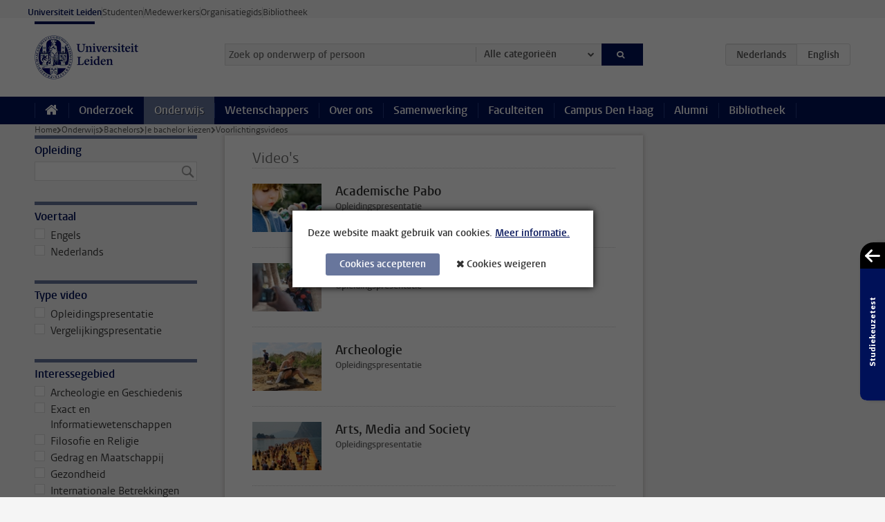

--- FILE ---
content_type: text/html;charset=UTF-8
request_url: https://www.universiteitleiden.nl/onderwijs/bachelors/studiekeuze/voorlichtingsvideos
body_size: 7765
content:



<!DOCTYPE html>
<html lang="nl"  data-version="1.217.00" >
<head>









<!-- standard page html head -->

<meta charset="utf-8">
<meta name="viewport" content="width=device-width, initial-scale=1">
<meta http-equiv="X-UA-Compatible" content="IE=edge">

<!-- standard page html head -->

    <title>Voorlichtingsvideos - Universiteit Leiden</title>

        <link rel="canonical" href="https://www.universiteitleiden.nl/onderwijs/bachelors/studiekeuze/voorlichtingsvideos"/>

    <meta name="contentsource" content="hippocms"/>

        <meta name="robots" content="noindex"/>

    <meta name="application-name" content="search"
            data-content-type="overview"
            data-content-type="overview"
            data-content-category="education"
            data-protected="false"
            data-language="nl"
            data-last-modified-date="2026-01-21"
            data-publication-date="2026-01-21"
            
            
            
            
            data-website="external-site"
            
            
            
            
            
            
             />


<!-- Favicon and CSS -->
<link rel='shortcut icon' href="/onderwijs/design-1.0/assets/icons/favicon.ico"/>
<link rel="stylesheet" href="/onderwijs/design-1.0/css/ul2recruitment/screen.css?v=1.217.00"/>






<script>
var cookiesAccepted = 'false';
var internalTraffic = 'false';
</script>

<script>
window.dataLayer = window.dataLayer || [];
dataLayer.push({
event: 'Custom dimensions',
customDimensionData: {
faculty: 'Leiden University',
language: 'nl',
cookiesAccepted: window.cookiesAccepted,
},
user: {
internalTraffic: window.internalTraffic,
}
});
</script>
<!-- Google Tag Manager -->
<script>(function (w, d, s, l, i) {
w[l] = w[l] || [];
w[l].push({
'gtm.start':
new Date().getTime(), event: 'gtm.js'
});
var f = d.getElementsByTagName(s)[0],
j = d.createElement(s), dl = l != 'dataLayer' ? '&l=' + l : '';
j.async = true;
j.src =
'https://www.googletagmanager.com/gtm.js?id=' + i + dl;
f.parentNode.insertBefore(j, f);
})(window, document, 'script', 'dataLayer', 'GTM-P7SF446');
</script>
<!-- End Google Tag Manager -->



    <!-- this line enables the loading of asynchronous components (together with the headContributions at the bottom) -->
    <!-- Header Scripts -->
</head>
<body class="recruitment overview">

  <!-- To enable JS-based styles: -->
  <script> document.body.className += ' js'; </script>
  <div class="skiplinks">
        <a href="#content" class="skiplink">Ga direct naar de inhoud</a>
    </div>




<div class="header-container">
<div class="top-nav-section">
<nav class="top-nav wrapper js_mobile-fit-menu-items" data-show-text="toon alle" data-hide-text="verberg" data-items-text="menu onderdelen">
<ul id="sites-menu">
<li>
<a class="active track-event"
href="/"
data-event-category="external-site"
data-event-label="Topmenu recruitment-site"
>Universiteit Leiden</a>
</li>
<li>
<a class=" track-event"
href="https://www.student.universiteitleiden.nl/"
data-event-category="student-site"
data-event-label="Topmenu recruitment-site"
>Studenten</a>
</li>
<li>
<a class=" track-event"
href="https://www.medewerkers.universiteitleiden.nl/"
data-event-category="staffmember-site"
data-event-label="Topmenu recruitment-site"
>Medewerkers</a>
</li>
<li>
<a class=" track-event"
href="https://www.organisatiegids.universiteitleiden.nl/"
data-event-category="org-site"
data-event-label="Topmenu recruitment-site"
>Organisatiegids</a>
</li>
<li>
<a class=" track-event"
href="https://www.bibliotheek.universiteitleiden.nl/"
data-event-category="library-site"
data-event-label="Topmenu recruitment-site"
>Bibliotheek</a>
</li>
</ul>
</nav>
</div>    <header id="header-main" class="wrapper clearfix">
        <h1 class="logo">
            <a href="/onderwijs">
                <img width="151" height="64" src="/onderwijs/design-1.0/assets/images/zegel.png" alt="Universiteit Leiden" />
            </a>
        </h1>

<form id="search" method="get" action="searchresults-main">
<input type="hidden" name="website" value="external-site"/>
<fieldset>
<legend>Zoek op onderwerp of persoon en selecteer categorie</legend>
<label for="search-field">Zoekterm</label>
<input id="search-field" type="search" name="q" data-suggest="https://www.universiteitleiden.nl/onderwijs/async/searchsuggestions"
data-wait="100" data-threshold="3"
value="" placeholder="Zoek op onderwerp of persoon"/>
<ul class="options">
<li>
<a href="/zoeken" data-hidden='' data-hint="Zoek op onderwerp of persoon">
Alle categorieën </a>
</li>
<li>
<a href="/zoeken" data-hidden='{"content-category":"staffmember"}' data-hint="Zoek op&nbsp;personen">
Personen
</a>
</li>
<li>
<a href="/zoeken" data-hidden='{"content-category":"education"}' data-hint="Zoek op&nbsp;onderwijs">
Onderwijs
</a>
</li>
<li>
<a href="/zoeken" data-hidden='{"content-category":"research"}' data-hint="Zoek op&nbsp;onderzoek">
Onderzoek
</a>
</li>
<li>
<a href="/zoeken" data-hidden='{"content-category":"news"}' data-hint="Zoek op&nbsp;nieuws">
Nieuws
</a>
</li>
<li>
<a href="/zoeken" data-hidden='{"content-category":"event"}' data-hint="Zoek op&nbsp;agenda">
Agenda
</a>
</li>
<li>
<a href="/zoeken" data-hidden='{"content-category":"dossier"}' data-hint="Zoek op&nbsp;dossiers">
Dossiers
</a>
</li>
<li>
<a href="/zoeken" data-hidden='{"content-category":"location"}' data-hint="Zoek op&nbsp;locaties">
Locaties
</a>
</li>
<li>
<a href="/zoeken" data-hidden='{"content-category":"course"}' data-hint="Zoek op&nbsp;cursussen">
Cursussen
</a>
</li>
<li>
<a href="/zoeken" data-hidden='{"content-category":"vacancy"}' data-hint="Zoek op&nbsp;vacatures">
Vacatures
</a>
</li>
<li>
<a href="/zoeken" data-hidden='{"content-category":"general"}' data-hint="Zoek op&nbsp;overig">
Overig
</a>
</li>
</ul>
<button class="submit" type="submit">
<span>Zoeken</span>
</button>
</fieldset>
</form><div class="language-btn-group">
<span class="btn active">
<abbr title="Nederlands">nl</abbr>
</span>
<a href="https://www.universiteitleiden.nl/en/education/bachelors/studychoice/information-videos" class="btn">
<abbr title="English">en</abbr>
</a>
</div>    </header>



<nav id="main-menu" class="main-nav js_nav--disclosure" data-nav-label="Menu" data-hamburger-destination="main-menu">
    <ul class="wrapper">
        <li>
            <a class="home" href="/"><span>Home</span></a>
        </li>


            <li>
                <a href="/onderzoek" >Onderzoek</a>
            </li>

            <li>
                <a href="/onderwijs"                     class="active"
>Onderwijs</a>
            </li>

            <li>
                <a href="/wetenschappers" >Wetenschappers</a>
            </li>

            <li>
                <a href="/over-ons" >Over ons</a>
            </li>

            <li>
                <a href="/samenwerking" >Samenwerking</a>
            </li>

            <li>
                <a href="/over-ons/bestuur/faculteiten" >Faculteiten</a>
            </li>

            <li>
                <a href="/den-haag" >Campus Den Haag</a>
            </li>

            <li>
                <a href="/alumni" >Alumni</a>
            </li>

            <li>
                <a href="https://www.bibliotheek.universiteitleiden.nl" >Bibliotheek</a>
            </li>
    </ul>
</nav>
</div>

  <div class="main-container">
      <div class="main wrapper clearfix ">





<nav class="breadcrumb" aria-label="Breadcrumb" id="js_breadcrumbs" data-show-text="toon alle" data-hide-text="verberg" data-items-text="broodkruimels">
    <ol id="breadcrumb-list">

        <li><a href="/">Home</a></li>

                    <li><a href="/onderwijs">Onderwijs</a></li>
                    <li><a href="/onderwijs/bachelors">Bachelors</a></li>
                    <li><a href="/onderwijs/bachelors/studiekeuze">Je bachelor kiezen</a></li>
                    <li>Voorlichtingsvideos</li>
    </ol>
</nav>





<!-- education (study programmes) overview filters -->
<nav class="facets">

    <form action="" method="get">
        <input type="hidden" name="pageNumber" value="1"/>
    <div class="box facet">
        <div class="box-header alt">
            <h2>Opleiding</h2>
        </div>
        <div class="box-content">

                <fieldset>
                    <select name="education" class="text-filter" data-auto-submit="true">
                        <option></option>
                            <option value="academische-opleiding-leerkracht-basisonderwijs-ism-pabo-leiden">Academische Pabo (BSc&amp;BEd)</option>
                            <option value="afrikaanse-talen-en-culturen-ba">African Studies (BA)</option>
                            <option value="arabische-taal-en-cultuur">Arabische taal en cultuur (BA)</option>
                            <option value="archaeology-ba">Archeologie (BA)</option>
                            <option value="arts-media-and-society">Arts, Media and Society (BA)</option>
                            <option value="beleid-bestuur-en-organisatie">Beleid, Bestuur en Organisatie (BSc)</option>
                            <option value="bestuurskunde-public-administration-science-bsc">Bestuurskunde (BSc)</option>
                            <option value="bio-farmaceutische-wetenschappen-bio-pharmaceutical-sciences-bsc">Bio-Farmaceutische Wetenschappen (BSc)</option>
                            <option value="biologie-biology-bsc">Biologie (BSc)</option>
                            <option value="biomedische-wetenschappen-biomedical-sciences-bsc_1">Biomedische wetenschappen (BSc)</option>
                            <option value="chinastudies-chinese-studies-ba">Chinastudies (BA)</option>
                            <option value="criminologie-criminology-bsc">Criminologie (BSc)</option>
                            <option value="culture-history-and-society-ba-major-of-liberal-arts-and-sciences-global-challenges">Culture, History and Society (BA Major of Liberal Arts and Sciences: Global Challenges)</option>
                            <option value="culturele-antropologie-en-ontwikkelingssociologie-cultural-anthropology-and-development-sociology-ba">Culturele antropologie en ontwikkelingssociologie (BSc)</option>
                            <option value="cybersecurity--cybercrime">Cybersecurity &amp; Cybercrime (BSc)</option>
                            <option value="data-science-and-artificial-intelligence-bsc">Data Science and Artificial Intelligence (BSc)</option>
                            <option value="data-digitalisatie-en-governance">Digitalisering, Bestuur en Maatschappij (BSc)</option>
                            <option value="duitse-taal-en-cultuur-german-language-and-culture">Duitse taal en cultuur (BA)</option>
                            <option value="earth-energy-and-sustainability-bsc-major-of-liberal-arts-and-sciences-global-challenges">Earth, Energy and Sustainability (BSc Major of Liberal Arts and Sciences: Global Challenges)</option>
                            <option value="economie--samenleving-bsc">Economie &amp; Samenleving (BSc)</option>
                            <option value="economie-bestuur-en-management">Economie, Bestuur en Management (BSc)</option>
                            <option value="engelse-taal-en-cultuur-english-language-and-culture-ba">English Language and Culture (BA)</option>
                            <option value="film-en-literatuurwetenschap-film-and-literary-studies-ba">Film- en literatuurwetenschap (BA)</option>
                            <option value="wijsbegeerte-philosophy-ba">Filosofie (BA)</option>
                            <option value="fiscaal-recht-tax-law-bsl">Fiscaal Recht (LL.B.)</option>
                            <option value="franse-taal-en-cultuur-french-language-and-culture-ba">Franse taal en cultuur (BA)</option>
                            <option value="geneeskunde-medicine-bsc">Geneeskunde (BSc)</option>
                            <option value="geschiedenis-history-ba">Geschiedenis (BA)</option>
                            <option value="global-public-health-bsc-major-of-liberal-arts-and-sciences-global-challenges">Global Health, Innovation and Society (BSc Major of Liberal Arts and Sciences: Global Challenges)</option>
                            <option value="governance-economics-and-development-bsc-major-of-liberal-arts-and-sciences-global-challenges">Governance, Economics and Development (BSc Major of Liberal Arts and Sciences: Global Challenges)</option>
                            <option value="griekse-en-latijnse-taal-en-cultuur-classics-ba">Griekse en Latijnse taal en cultuur (BA)</option>
                            <option value="hebreeuwse-taal-en-cultuur">Hebreeuwse taal en cultuur (BA)</option>
                            <option value="informatica-computer-science">Informatica  (specialisatie)</option>
                            <option value="informatica-economie-computer-science-economics">Informatica &amp; Economie (BSc)</option>
                            <option value="informatica-computer-science-bsc">Informatica (BSc)</option>
                            <option value="international-justice-ba-major-of-liberal-arts-and-sciences-global-challenges">International Justice (BA Major of Liberal Arts and Sciences: Global Challenges)</option>
                            <option value="international-relations-and-organisations">International Relations and Organisations (BSc)</option>
                            <option value="international-studies">International Studies (BA)</option>
                            <option value="italiaanse-taal-en-cultuur-italian-language-and-culture-ba">Italiaanse taal en cultuur (BA)</option>
                            <option value="japanstudies-japanese-studies-ba">Japanstudies (BA)</option>
                            <option value="klinische-technologie-clinical-technology-bsc">Klinische technologie (BSc)</option>
                            <option value="koreastudies-korean-studies-ba">Koreastudies (BA)</option>
                            <option value="kunstgeschiedenis-art-history-ba">Kunstgeschiedenis (BA)</option>
                            <option value="latijns-amerikastudies-latin-american-studies-ba">Latijns-Amerikastudies (BA)</option>
                            <option value="liberal-arts-and-sciences-global-challenges">Liberal Arts and Sciences: Global Challenges (BA/BSc) - Leiden University College</option>
                            <option value="life-science-and-technology-bsc">Life Science and Technology (BSc)</option>
                            <option value="digital-and-audiovisual-ethnography">Media Making Movements (BSc)</option>
                            <option value="midden-oostenstudies-middle-eastern-studies-ba">Midden-Oostenstudies (BA)</option>
                            <option value="moderne-midden-oostenstudies">Moderne Midden-Oostenstudies (BA)</option>
                            <option value="molecular-science-and-technology-bsc">Molecular Science and Technology (BSc)</option>
                            <option value="nationale-en-internationale-politiek">Nationale en Internationale Politiek (BSc)</option>
                            <option value="natuurkunde-physics-bsc">Natuurkunde (BSc)</option>
                            <option value="nederlandkunde-dutch-studies-dutch-studies-ba">Nederlandkunde/Dutch Studies (BA)</option>
                            <option value="nederlandse-taal-en-cultuur-dutch-language-and-culture-ba">Nederlandse taal en cultuur (BA)</option>
                            <option value="notarieel-recht-notarial-law-bsl">Notarieel Recht (LL.B.)</option>
                            <option value="oude-culturen-van-de-mediterrane-wereld-ancient-cultures-of-the-mediterranean-world-ba">Oude Nabije Oosten-studies (BA)</option>
                            <option value="pedagogische-wetenschappen-education-and-child-studies-ba">Pedagogische wetenschappen (BSc)</option>
                            <option value="sustainable-societies">People Planet Power (BSc)</option>
                            <option value="perzische-taal-en-cultuur">Perzische taal en cultuur (BA)</option>
                            <option value="philosophy-global-and-comparative-perspectives">Philosophy: Global and Comparative Perspectives (BA)</option>
                            <option value="politicologie-political-science-bsc">Politicologie (BSc)</option>
                            <option value="psychologie-bsc">Psychologie (BSc)</option>
                            <option value="rechtsgeleerdheid-law-bsl">Rechtsgeleerdheid (LL.B.)</option>
                            <option value="religiewetenschappen-religious-studies-ba">Religiewetenschappen (BA)</option>
                            <option value="russische-studies-russian-studies-ba">Russische studies (BA)</option>
                            <option value="science-for-sustainable-societies-bsc">Science for Sustainable Societies (BSc)</option>
                            <option value="security-studies-bsc">Security Studies (BSc)</option>
                            <option value="south-and-southeast-asian-studies-zuid-en-zuidoost-aziestudies">South and Southeast Asian Studies (BA)</option>
                            <option value="sterrenkunde-astronomy-bsc">Sterrenkunde (BSc)</option>
                            <option value="taalwetenschap-linguistics-ba">Taalwetenschap (BA)</option>
                            <option value="turkse-taal-en-cultuur">Turkse taal en cultuur (BA)</option>
                            <option value="urban-studies">Urban Studies (BA)</option>
                            <option value="wiskunde-mathematics-bsc">Wiskunde (BSc)</option>
                            <option value="world-politics-ba-major-of-liberal-arts-and-sciences-global-challenges">World Politics (BA Major of Liberal Arts and Sciences: Global Challenges)</option>
                    </select>
                </fieldset>
        </div>
    </div> <!-- .box.facet -->

<div class="box facet">
<div class="box-header alt">
<h2>Voertaal</h2>
</div>
<div class="box-content">
<fieldset>
<ul>
<li>
<label>
<input type="checkbox" name="language" value="english"
/>
Engels
</label>
</li>
<li>
<label>
<input type="checkbox" name="language" value="dutch"
/>
Nederlands
</label>
</li>
</ul>
</fieldset>
</div>
</div>
<div class="box facet">
<div class="box-header alt">
<h2>Type video</h2>
</div>
<div class="box-content">
<fieldset>
<ul>
<li>
<label>
<input type="checkbox" name="videocategory" value="programmepresentation"
/>
Opleidingspresentatie
</label>
</li>
<li>
<label>
<input type="checkbox" name="videocategory" value="comparisonpresentation"
/>
Vergelijkingspresentatie
</label>
</li>
</ul>
</fieldset>
</div>
</div>
<div class="box facet">
<div class="box-header alt">
<h2>Interessegebied</h2>
</div>
<div class="box-content">
<fieldset>
<ul>
<li>
<label>
<input type="checkbox" name="interest" value="archaeology and history"
/>
Archeologie en Geschiedenis
</label>
</li>
<li>
<label>
<input type="checkbox" name="interest" value="exact and information sciences"
/>
Exact en Informatiewetenschappen
</label>
</li>
<li>
<label>
<input type="checkbox" name="interest" value="philosophy and religion"
/>
Filosofie en Religie
</label>
</li>
<li>
<label>
<input type="checkbox" name="interest" value="behaviour and society"
/>
Gedrag en Maatschappij
</label>
</li>
<li>
<label>
<input type="checkbox" name="interest" value="health"
/>
Gezondheid
</label>
</li>
<li>
<label>
<input type="checkbox" name="interest" value="international relations"
/>
Internationale Betrekkingen
</label>
</li>
<li>
<label>
<input type="checkbox" name="interest" value="media arts and culture"
/>
Media, Kunst en Cultuur
</label>
</li>
<li>
<label>
<input type="checkbox" name="interest" value="natural sciences"
/>
Natuurwetenschappen
</label>
</li>
<li>
<label>
<input type="checkbox" name="interest" value="education"
/>
Onderwijs en Opvoeding
</label>
</li>
<li>
<label>
<input type="checkbox" name="interest" value="law economics and governance"
/>
Recht, Economie en Bestuur
</label>
</li>
<li>
<label>
<input type="checkbox" name="interest" value="region and countries"
/>
Regio en Landen
</label>
</li>
<li>
<label>
<input type="checkbox" name="interest" value="language, literature and communication"
/>
Taal, Literatuur en Communicatie
</label>
</li>
</ul>
</fieldset>
</div>
</div>
<div class="box facet">
<div class="box-header alt">
<h2>Faculteit</h2>
</div>
<div class="box-content">
<fieldset>
<ul>
<li>
<label>
<input type="checkbox" name="faculty" value="archaeology"
/>
Archeologie
</label>
</li>
<li>
<label>
<input type="checkbox" name="faculty" value="humanities"
/>
Geesteswetenschappen
</label>
</li>
<li>
<label>
<input type="checkbox" name="faculty" value="medicine-lumc"
/>
Geneeskunde/LUMC
</label>
</li>
<li>
<label>
<input type="checkbox" name="faculty" value="governance-and-global-affairs"
/>
Governance and Global Affairs
</label>
</li>
<li>
<label>
<input type="checkbox" name="faculty" value="law"
/>
Rechtsgeleerdheid
</label>
</li>
<li>
<label>
<input type="checkbox" name="faculty" value="social-and-behavioural-sciences"
/>
Sociale Wetenschappen
</label>
</li>
<li>
<label>
<input type="checkbox" name="faculty" value="science"
/>
Wiskunde en Natuurwetenschappen
</label>
</li>
</ul>
</fieldset>
</div>
</div>
        <button type="submit">Filter</button>

    </form>
</nav>








<!-- content video overview -->
<div id="content">

    <h2>Video's</h2>

        <ul>

                <li>






<a href="/onderwijs/bachelors/studiekeuze/voorlichtingsvideos/opleidingspresentaties/academische-pabo">



            <img src="/binaries/content/gallery/student-recruitment-sites/scm/bachelor-studiekeuzewebsite/thumbnails-opleidingsvideo/academische-pabo.jpg/academische-pabo.jpg/d100x70" alt="" width="100" height="70" />

    <div class="has-edit-button">
        <strong>Academische Pabo</strong>
        <span class="meta">Opleidingspresentatie</span>
    </div>
</a>
                </li>

                <li>






<a href="/onderwijs/bachelors/studiekeuze/voorlichtingsvideos/opleidingspresentaties/african-studies">



            <img src="/binaries/content/gallery/student-recruitment-sites/scm/bachelor-studiekeuzewebsite/thumbnails-opleidingsvideo/african-studies.jpg/african-studies.jpg/d100x70" alt="" width="100" height="70" />

    <div class="has-edit-button">
        <strong>African Studies</strong>
        <span class="meta">Opleidingspresentatie</span>
    </div>
</a>
                </li>

                <li>






<a href="/onderwijs/bachelors/studiekeuze/voorlichtingsvideos/opleidingspresentaties/archeologie">



            <img src="/binaries/content/gallery/student-recruitment-sites/scm/bachelor-studiekeuzewebsite/thumbnails-opleidingsvideo/archaeology.jpg/archaeology.jpg/d100x70" alt="" width="100" height="70" />

    <div class="has-edit-button">
        <strong>Archeologie</strong>
        <span class="meta">Opleidingspresentatie</span>
    </div>
</a>
                </li>

                <li>






<a href="/onderwijs/bachelors/studiekeuze/voorlichtingsvideos/opleidingspresentaties/arts-media-and-society">



            <img src="/binaries/content/gallery/student-recruitment-sites/scm/bachelor-studiekeuzewebsite/thumbnails-opleidingsvideo/arts-media-society.jpg/arts-media-society.jpg/d100x70" alt="" width="100" height="70" />

    <div class="has-edit-button">
        <strong>Arts, Media and Society</strong>
        <span class="meta">Opleidingspresentatie</span>
    </div>
</a>
                </li>

                <li>






<a href="/onderwijs/bachelors/studiekeuze/voorlichtingsvideos/opleidingspresentaties/bestuurskunde">



            <img src="/binaries/content/gallery/student-recruitment-sites/scm/bachelor-studiekeuzewebsite/thumbnails-opleidingsvideo/bestuurskunde.jpg/bestuurskunde.jpg/d100x70" alt="" width="100" height="70" />

    <div class="has-edit-button">
        <strong>Bestuurskunde</strong>
        <span class="meta">Opleidingspresentatie</span>
    </div>
</a>
                </li>

                <li>






<a href="/onderwijs/bachelors/studiekeuze/voorlichtingsvideos/opleidingspresentaties/bio-farmaceutische-wetenschappen">



            <img src="/binaries/content/gallery/student-recruitment-sites/scm/bachelor-studiekeuzewebsite/thumbnails-opleidingsvideo/bfw.jpg/bfw.jpg/d100x70" alt="" width="100" height="70" />

    <div class="has-edit-button">
        <strong>Bio-Farmaceutische Wetenschappen</strong>
        <span class="meta">Opleidingspresentatie</span>
    </div>
</a>
                </li>

                <li>






<a href="/onderwijs/bachelors/studiekeuze/voorlichtingsvideos/opleidingspresentaties/biologie">



            <img src="/binaries/content/gallery/student-recruitment-sites/scm/bachelor-studiekeuzewebsite/thumbnails-opleidingsvideo/biologie.jpg/biologie.jpg/d100x70" alt="" width="100" height="70" />

    <div class="has-edit-button">
        <strong>Biologie</strong>
        <span class="meta">Opleidingspresentatie</span>
    </div>
</a>
                </li>

                <li>






<a href="/onderwijs/bachelors/studiekeuze/voorlichtingsvideos/opleidingspresentaties/biomedische-wetenschappen">



            <img src="/binaries/content/gallery/student-recruitment-sites/scm/bachelor-studiekeuzewebsite/thumbnails-opleidingsvideo/biomedische-wetenschappen.jpg/biomedische-wetenschappen.jpg/d100x70" alt="" width="100" height="70" />

    <div class="has-edit-button">
        <strong>Biomedische wetenschappen</strong>
        <span class="meta">Opleidingspresentatie</span>
    </div>
</a>
                </li>

                <li>






<a href="/onderwijs/bachelors/studiekeuze/voorlichtingsvideos/opleidingspresentaties/chinastudies">



            <img src="/binaries/content/gallery/student-recruitment-sites/scm/bachelor-studiekeuzewebsite/thumbnails-opleidingsvideo/chinastudies.jpg/chinastudies.jpg/d100x70" alt="" width="100" height="70" />

    <div class="has-edit-button">
        <strong>Chinastudies</strong>
        <span class="meta">Opleidingspresentatie</span>
    </div>
</a>
                </li>

                <li>






<a href="/onderwijs/bachelors/studiekeuze/voorlichtingsvideos/opleidingspresentaties/criminologie">



            <img src="/binaries/content/gallery/student-recruitment-sites/scm/bachelor-studiekeuzewebsite/thumbnails-opleidingsvideo/criminologie.jpg/criminologie.jpg/d100x70" alt="" width="100" height="70" />

    <div class="has-edit-button">
        <strong>Criminologie</strong>
        <span class="meta">Opleidingspresentatie</span>
    </div>
</a>
                </li>

                <li>






<a href="/onderwijs/bachelors/studiekeuze/voorlichtingsvideos/opleidingspresentaties/cultural-anthropology-and-development-sociology">



            <img src="/binaries/content/gallery/student-recruitment-sites/scm/bachelor-studiekeuzewebsite/thumbnails-opleidingsvideo/cultural-anthropology.jpg/cultural-anthropology.jpg/d100x70" alt="" width="100" height="70" />

    <div class="has-edit-button">
        <strong>Culturele Antropologie en Ontwikkelingssociologie</strong>
        <span class="meta">Opleidingspresentatie</span>
    </div>
</a>
                </li>

                <li>






<a href="/onderwijs/bachelors/studiekeuze/voorlichtingsvideos/opleidingspresentaties/cybersecurity--cybercrime">



            <img src="/binaries/content/gallery/student-recruitment-sites/scm/campagnepagina/spotlights/header-bacc-copy.jpg/header-bacc-copy.jpg/d100x70" alt="" width="100" height="70" />

    <div class="has-edit-button">
        <strong>Cybersecurity &amp; Cybercrime</strong>
        <span class="meta">Opleidingspresentatie</span>
    </div>
</a>
                </li>

                <li>






<a href="/onderwijs/bachelors/studiekeuze/voorlichtingsvideos/opleidingspresentaties/data-science--artificial-intelligence">



            <img src="/binaries/content/gallery/student-recruitment-sites/scm/bachelor-studiekeuzewebsite/thumbnails-opleidingsvideo/dsai.jpg/dsai.jpg/d100x70" alt="" width="100" height="70" />

    <div class="has-edit-button">
        <strong>Data Science &amp; Artificial Intelligence</strong>
        <span class="meta">Opleidingspresentatie</span>
    </div>
</a>
                </li>

                <li>






<a href="/onderwijs/bachelors/studiekeuze/voorlichtingsvideos/opleidingspresentaties/duitse-taal-en-cultuur">



            <img src="/binaries/content/gallery/student-recruitment-sites/scm/bachelor-studiekeuzewebsite/thumbnails-opleidingsvideo/duitse-tc.jpg/duitse-tc.jpg/d100x70" alt="" width="100" height="70" />

    <div class="has-edit-button">
        <strong>Duitse taal en cultuur</strong>
        <span class="meta">Opleidingspresentatie</span>
    </div>
</a>
                </li>

                <li>






<a href="/onderwijs/bachelors/studiekeuze/voorlichtingsvideos/opleidingspresentaties/dutch-studies">



            <img src="/binaries/content/gallery/student-recruitment-sites/scm/bachelor-studiekeuzewebsite/thumbnails-opleidingsvideo/dutch-studies.jpg/dutch-studies.jpg/d100x70" alt="" width="100" height="70" />

    <div class="has-edit-button">
        <strong>Dutch Studies</strong>
        <span class="meta">Opleidingspresentatie</span>
    </div>
</a>
                </li>

                <li>






<a href="/onderwijs/bachelors/studiekeuze/voorlichtingsvideos/opleidingspresentaties/economie--samenleving">



            <img src="/binaries/content/gallery/student-recruitment-sites/fdr/headerfotos/ba/ba-economie-en-samenleving.png/ba-economie-en-samenleving.png/d100x70" alt="" width="100" height="70" />

    <div class="has-edit-button">
        <strong>Economie &amp; Samenleving</strong>
        <span class="meta">Opleidingspresentatie</span>
    </div>
</a>
                </li>

                <li>






<a href="/onderwijs/bachelors/studiekeuze/voorlichtingsvideos/opleidingspresentaties/english-language-and-culture">



            <img src="/binaries/content/gallery/student-recruitment-sites/scm/bachelor-studiekeuzewebsite/thumbnails-opleidingsvideo/english-language-and-culture.jpg/english-language-and-culture.jpg/d100x70" alt="" width="100" height="70" />

    <div class="has-edit-button">
        <strong>English Language and Culture</strong>
        <span class="meta">Opleidingspresentatie</span>
    </div>
</a>
                </li>

                <li>






<a href="/onderwijs/bachelors/studiekeuze/voorlichtingsvideos/opleidingspresentaties/film--en-literatuurwetenschap">



            <img src="/binaries/content/gallery/student-recruitment-sites/scm/bachelor-studiekeuzewebsite/thumbnails-opleidingsvideo/film-en-literatuurwetenschap.jpg/film-en-literatuurwetenschap.jpg/d100x70" alt="" width="100" height="70" />

    <div class="has-edit-button">
        <strong>Film- en literatuurwetenschap</strong>
        <span class="meta">Opleidingspresentatie</span>
    </div>
</a>
                </li>

                <li>






<a href="/onderwijs/bachelors/studiekeuze/voorlichtingsvideos/opleidingspresentaties/filosofie">



            <img src="/binaries/content/gallery/student-recruitment-sites/scm/bachelor-studiekeuzewebsite/thumbnails-opleidingsvideo/filosofie.jpg/filosofie.jpg/d100x70" alt="" width="100" height="70" />

    <div class="has-edit-button">
        <strong>Filosofie</strong>
        <span class="meta">Opleidingspresentatie</span>
    </div>
</a>
                </li>

                <li>






<a href="/onderwijs/bachelors/studiekeuze/voorlichtingsvideos/opleidingspresentaties/fiscaal-recht">



            <img src="/binaries/content/gallery/student-recruitment-sites/scm/bachelor-studiekeuzewebsite/thumbnails-opleidingsvideo/fiscaal-recht.jpg/fiscaal-recht.jpg/d100x70" alt="" width="100" height="70" />

    <div class="has-edit-button">
        <strong>Fiscaal recht</strong>
        <span class="meta">Opleidingspresentatie</span>
    </div>
</a>
                </li>
        </ul>
<nav id="pagination" aria-label="Pagination Navigation">
<ol>
<li>
<a class="current" href="/onderwijs/bachelors/studiekeuze/voorlichtingsvideos?pageNumber=1"><span class="visually-hidden">Huidige pagina, pagina </span>1</a>
</li>
<li>
<a href="/onderwijs/bachelors/studiekeuze/voorlichtingsvideos?pageNumber=2"><span class="visually-hidden">Naar pagina </span>2</a>
</li>
<li>
<a href="/onderwijs/bachelors/studiekeuze/voorlichtingsvideos?pageNumber=3"><span class="visually-hidden">Naar pagina </span>3</a>
</li>
<li>
<a href="/onderwijs/bachelors/studiekeuze/voorlichtingsvideos?pageNumber=4"><span class="visually-hidden">Naar pagina </span>4</a>
</li>
<li>
<a class="pag-next" href="/onderwijs/bachelors/studiekeuze/voorlichtingsvideos?pageNumber=2"><span class="visually-hidden">Naar volgende pagina, pagina 2</span></a>
</li>
</ol>
</nav></div>


<footer class="sub-footer clearfix">







<section>




            <img src="/binaries/content/gallery/student-recruitment-sites/scm/footer/foto-subfooter-algemeen-studielijn-danielle-van-goethem.jpg"  alt=""    />
</section>



<section>
        <h2>Stel je vragen aan de studenten van de Studielijn</h2>


                <p>Heb je vragen over studeren aan de Universiteit Leiden of over onze voorlichtingsactiviteiten?

We helpen je graag!</p>


                <ul>
                            <li>

                                <a class="phone"
                                   href="tel:071 527 11 11">
                                    071 527 11 11
                                </a>
                            </li>

                        <li>
                            <a class="email"
                               href="mailto:studielijn@leidenuniv.nl">studielijn@leidenuniv.nl</a>
                        </li>

                </ul>
</section>



<section>
        <h2>Studeren aan de Universiteit Leiden</h2>
        <ul>
                <li>
                        <a href="https://www.universiteitleiden.nl/onderwijs/opleidingen?pageNumber=1&amp;type=bachelor">Alle bacheloropleidingen</a>
                </li>
                <li>
                        <a href="https://www.universiteitleiden.nl/onderwijs/bachelors/studiekeuze/voorlichtingsvideos">Informatievideo's opleidingen</a>
                </li>
                <li>
                        <a href="https://www.universiteitleiden.nl/onderwijs/bachelor/agenda">Voorlichtingsactiviteiten</a>
                </li>
                <li>
                        <a href="https://www.universiteitleiden.nl/onderwijs/toelating-en-aanmelding/bachelors">Toelating en aanmelding</a>
                </li>
                <li>
                        <a href="https://www.universiteitleiden.nl/onderwijs/opleidingen/bachelor/brochure/">Aanvragen brochures</a>
                </li>
        </ul>
</section>



<section>
        <h2>Volg ons op Social Media</h2>
        <div class="share">
                <a href="https://www.instagram.com/universiteitleiden/" class="instagram"><span class="visually-hidden">Volg ons op instagram</span></a>
                <a href="https://www.facebook.com/UniversiteitLeiden/" class="facebook"><span class="visually-hidden">Volg ons op facebook</span></a>
                <a href="https://www.youtube.com/universiteitleiden" class="youtube"><span class="visually-hidden">Volg ons op youtube</span></a>
        </div>
</section>
</footer>
      </div>
  </div>




    <div class="footer-container">
        <footer class="wrapper clearfix">
                <section>
                        <h2>Studiekeuze</h2>
                        <ul>
                                <li>
                                    <a href="/onderwijs/bachelors">Bacheloropleidingen</a>
                                </li>
                                <li>
                                    <a href="/onderwijs/masters">Masteropleidingen</a>
                                </li>
                                <li>
                                    <a href="/wetenschappers/promoveren">PhD-programma's</a>
                                </li>
                                <li>
                                    <a href="/onderwijs/onderwijs-voor-professionals">Onderwijs voor professionals</a>
                                </li>
                                <li>
                                    <a href="/en/education/other-modes-of-study/summer-schools">Summer Schools</a>
                                </li>
                                <li>
                                    <a href="/onderwijs/bachelors/voorlichtingsactiviteiten/open-dagen">Open dagen</a>
                                </li>
                                <li>
                                    <a href="/onderwijs/masters/voorlichtingsactiviteiten/master-open-dagen">Master Open Dag</a>
                                </li>
                        </ul>
                </section>
                <section>
                        <h2>Organisatie</h2>
                        <ul>
                                <li>
                                    <a href="/en/archaeology">Archeologie</a>
                                </li>
                                <li>
                                    <a href="/geesteswetenschappen">Geesteswetenschappen</a>
                                </li>
                                <li>
                                    <a href="/geneeskunde-lumc">Geneeskunde/LUMC</a>
                                </li>
                                <li>
                                    <a href="/governance-and-global-affairs">Governance and Global Affairs</a>
                                </li>
                                <li>
                                    <a href="/rechtsgeleerdheid">Rechtsgeleerdheid</a>
                                </li>
                                <li>
                                    <a href="/sociale-wetenschappen">Sociale Wetenschappen</a>
                                </li>
                                <li>
                                    <a href="/wiskunde-en-natuurwetenschappen">Wiskunde en Natuurwetenschappen</a>
                                </li>
                                <li>
                                    <a href="/afrika-studiecentrum-leiden">Afrika-Studiecentrum Leiden</a>
                                </li>
                                <li>
                                    <a href="/honours-academy">Honours Academy</a>
                                </li>
                                <li>
                                    <a href="/iclon">ICLON</a>
                                </li>
                                <li>
                                    <a href="https://www.organisatiegids.universiteitleiden.nl/faculteiten-en-instituten/international-institute-for-asian-studies">International Institute for Asian Studies</a>
                                </li>
                        </ul>
                </section>
                <section>
                        <h2>Over ons</h2>
                        <ul>
                                <li>
                                    <a href="/werken-bij">Werken bij de Universiteit Leiden</a>
                                </li>
                                <li>
                                    <a href="https://www.luf.nl/">Steun de Universiteit Leiden</a>
                                </li>
                                <li>
                                    <a href="/alumni">Alumni</a>
                                </li>
                                <li>
                                    <a href="/over-ons/impact">Impact</a>
                                </li>
                                <li>
                                    <a href="https://www.leiden-delft-erasmus.nl/">Leiden-Delft-Erasmus Universities</a>
                                </li>
                                <li>
                                    <a href="https://www.universiteitleiden.nl/locaties">Locaties</a>
                                </li>
                                <li>
                                    <a href="https://www.organisatiegids.universiteitleiden.nl/reglementen/algemeen/universitaire-website-disclaimer">Disclaimer</a>
                                </li>
                                <li>
                                    <a href="https://www.organisatiegids.universiteitleiden.nl/cookies">Cookies</a>
                                </li>
                                <li>
                                    <a href="https://www.organisatiegids.universiteitleiden.nl/reglementen/algemeen/privacyverklaringen">Privacy</a>
                                </li>
                                <li>
                                    <a href="/over-ons/contact">Contact</a>
                                </li>
                        </ul>
                </section>
                <section>
                        <h2>Volg ons</h2>
                            <ul>
                                    <li>
                                        <a href="https://web.universiteitleiden.nl/nieuwsbrief">Lees onze wekelijkse nieuwsbrief</a>
                                    </li>
                            </ul>
                        <div class="share">
                                <a href="https://bsky.app/profile/unileiden.bsky.social" class="bluesky"><span class="visually-hidden">Volg ons op bluesky</span></a>
                                <a href="https://nl-nl.facebook.com/UniversiteitLeiden" class="facebook"><span class="visually-hidden">Volg ons op facebook</span></a>
                                <a href="https://www.youtube.com/user/UniversiteitLeiden" class="youtube"><span class="visually-hidden">Volg ons op youtube</span></a>
                                <a href="https://www.linkedin.com/company/leiden-university" class="linkedin"><span class="visually-hidden">Volg ons op linkedin</span></a>
                                <a href="https://instagram.com/universiteitleiden" class="instagram"><span class="visually-hidden">Volg ons op instagram</span></a>
                                <a href="https://mastodon.nl/@universiteitleiden" class="mastodon"><span class="visually-hidden">Volg ons op mastodon</span></a>
                        </div>
                </section>
        </footer>
    </div>



    <div class="cookies-overlay"></div>
    <div class="cookies cookie-focus">
        <p>
Deze website maakt gebruik van cookies.            <a href="#more-cookie-consent" class="activate" data-activate-label="Minder informatie.">
Meer informatie.            </a>
        </p>

        <div id="more-cookie-consent">
                <p>Op de website van de Universiteit Leiden wordt altijd gebruik gemaakt van functionele cookies en cookies om bezoekersstatistieken bij te houden. Daarnaast kunnen 'trackingcookies' worden gebruikt voor online advertenties en marketingcampagnes. Deze cookies worden alleen geplaatst als je daarvoor toestemming geeft.</p>
                <p>
                    <a href="https://www.organisatiegids.universiteitleiden.nl/cookies">
Cookiebeleid                    </a>
                </p>
        </div>


        <form action="/onderwijs/bachelors/studiekeuze/voorlichtingsvideos?_hn:type=action&amp;_hn:ref=r83_r7" method="post">
            <button type="submit" class="accept" name="cookie" value="accept">Cookies accepteren</button>
            <button type="submit" class="reject" name="cookie" value="reject">Cookies weigeren</button>
        </form>
    </div>
<!-- bottom scripts -->
<script async defer src="/onderwijs/design-1.0/scripts/ul2.js?v=1.217.00" data-main="/onderwijs/design-1.0/scripts/ul2common/main.js"></script>
  <!-- this line enables the loading of asynchronous components (together with the headContributions at the top) -->
</body>
</html>


--- FILE ---
content_type: text/html
request_url: https://app.studentspeak.io/portal/api/widget/16?language=NL
body_size: 3501
content:

      <link rel="preconnect" href="https://fonts.googleapis.com" />
      <link rel="preconnect" href="https://fonts.gstatic.com" crossorigin />
      <link
        href="https://fonts.googleapis.com/css2?family=Righteous&display=swap"
        rel="stylesheet"
      />

      <link rel="preconnect" href="https://fonts.googleapis.com" />
      <link rel="preconnect" href="https://fonts.gstatic.com" crossorigin />
      <link
        href="https://fonts.googleapis.com/css2?family=Lato:wght@400;900&display=swap"
        rel="stylesheet"
      />

      <!-- hiry widget style -->
      <style>
        :root {
          --hiry-widget-main-color: #001158;
        }

        #hiry-widget-container {
          bottom: 30px;
          right: 10px;
          position: fixed;
          width: 13em;

          background: #ffffff;
          backdrop-filter: blur(50px);
          /* Note: backdrop-filter has minimal browser support */

          border-radius: 2em 0.6em 2em 1em;
          box-shadow: inset -4px 0px 15px rgba(0, 0, 0, 0.15);

          font-family: "Lato";
          font-style: normal;
          font-size: 16px;

          z-index: 10000;
          display: flex;
          transition-duration: 300ms;
          transition-property: width, opacity, right;

          opacity: 0;
        }

        #hiry-widget-container.hiry-widget-left {
          left: 10px !important;

          -moz-transform: scale(-1, 1);
          -o-transform: scale(-1, 1);
          -webkit-transform: scale(-1, 1);
          transform: scale(-1, 1);
        }

        #hiry-widget-container.hiry-widget-collapsed {
          right: 0px !important;
        }

        #hiry-widget-container.hiry-widget-collapsed.hiry-widget-left  {
          left: 0px !important;
        }

        /* @media (min-width: 768px) and (max-width: 1280px) {
          #hiry-widget-container {
            height: 7.8em;
          }
        } */

        .hiry-widget-show#hiry-widget-container {
          opacity: 1;
        }

        .hiry-widget-collapsed#hiry-widget-container {
          width: 2.28em;
        }

        #hiry-widget-sidebar {
          width: 2.28em;
          box-shadow: 2px 0px 5px rgba(0, 0, 0, 0.25);
          border-radius: 30px 0px 0px 15px;
          display: flex;
          flex-direction: column;
          cursor: pointer;
        }

        #hiry-widget-arrow-container {
          background: #000000;
          display: flex;
          align-items: center;
          justify-content: center;
          padding: 0.6em;
          border-radius: 1.2em 0px 0px 0px;
          cursor: pointer;
        }

        #hiry-widget-arrow {
          font-size: 0.64em;
          display:flex;
        }

        .hiry-widget-collapsed #hiry-widget-arrow {
          transform: scale(-1, 1);
        }

        #hiry-widget-sidebar-caption-container:hover {
          filter: opacity(0.9);
        }

        #hiry-widget-sidebar-caption-container {
          background: var(--hiry-widget-main-color);
          color: #ffffff;
          height: 100%;
          width: 2.28em;
          border-radius: 0px 0px 0px 0.6em;
          position:relative;
        }

        #hiry-widget-sidebar-caption {
          font-weight: 900;
          font-size: 0.72em;
          line-height: 1.5em;
          transform: rotate(-90deg);
          transform-origin: left;
          width: 18.3em;
          color: #fff;
          position: absolute;
          left: 1.5em;
          bottom: 0;
          text-align: center;
        }

        .hiry-widget-left #hiry-widget-sidebar-caption {
          transform: scale(-1,1) rotate(90deg);
          bottom: unset;
          left: 18px;
          right: 4px;
          top: -4px;
        }

        /* @media (min-width: 768px) and (max-width: 1280px) {
          #hiry-widget-sidebar-caption {
            display: none;
          }
        } */

        #hiry-widget-body {
          display: none;
          flex-direction: column;
          justify-content: space-between;
          padding-left: 0.84em;
          padding-top: 0.48em;
          padding-bottom: 0.6em;
          opacity: 0;
          transition-duration: 200ms;
          transition-property: opacity;
          cursor: pointer;
        }

        .hiry-widget-display-flex {
          display:flex !important;
        }
        .hiry-widget-opacity {
          opacity: 1 !important;
        }

        /* .hiry-widget-collapsed #hiry-widget-body {
          opacity: 0;
        } */

        #hiry-widget-title {
          font-weight: 900;
          font-size: 1em;
          line-height: 1.2em;
          color: #000000;
        }

        .hiry-widget-left #hiry-widget-title{
          -moz-transform: scale(-1, 1);
          -o-transform: scale(-1, 1);
          -webkit-transform: scale(-1, 1);
          transform: scale(-1, 1);

          padding-left: 1.09em;
        }

        #hiry-widget-content {
          font-weight: 500;
          font-size: 0.95em;
          line-height: 1.01em;
          padding-top: 1em;
          padding-bottom: 1em;
          padding-right: 1.09em;
        }

        .hiry-widget-left #hiry-widget-content {
          -moz-transform: scale(-1, 1);
          -o-transform: scale(-1, 1);
          -webkit-transform: scale(-1, 1);
          transform: scale(-1, 1);

          padding-right: 0;
          padding-left: 1.09em;
        }

        /* @media (min-width: 768px) and (max-width: 1280px) {
          #hiry-widget-content {
            display: none;
          }
        } */

        #hiry-widget-button:hover {
          filter: opacity(0.9);
        }

        #hiry-widget-button {
          background: var(--hiry-widget-main-color);
          box-shadow: 0px 4px 4px rgba(0, 0, 0, 0.25),
            inset 4px 4px 30px rgba(0, 0, 0, 0.25);
          border-radius: 0.4em 2em 2em 0.4em;
          width: 9.56em;
          height: 3.36em;
          display: flex;
          justify-content: space-around;
          align-items: center;
          cursor: pointer;
          pointer-events: all;
        }

        #hiry-button-icon{
          width: 2.92em;
        }

        #hiry-widget-button-text {
          text-align: center;
          font-family: "Righteous";
          font-style: normal;
          font-weight: 400;
          color: #fff;
          width: 100%;
          line-height: 1.5em;
        }

        .hiry-widget-left #hiry-widget-button-text{
          -moz-transform: scale(-1, 1);
          -o-transform: scale(-1, 1);
          -webkit-transform: scale(-1, 1);
          transform: scale(-1, 1);
        }

        #hiry-widget-button-header {
          font-size: 1.3em;
        }

        #hiry-widget-button-subheader {
          font-size: 1.05em;
        }

        #hiry-widget-button-logo {
          margin-right: 0.4em;
          display:flex;
        }
      </style>

      <div id="hiry-widget-container"  closed >
        <div id="hiry-widget-sidebar" onclick="window.toogleHiryWidget()">
          <div id="hiry-widget-arrow-container">
            <div id="hiry-widget-arrow">
              <svg
                width="22"
                height="19"
                viewBox="0 0 22 19"
                fill="none"
                xmlns="http://www.w3.org/2000/svg"
              >
                <path
                  d="M1.50951 9.50001H20.3274"
                  stroke="white"
                  stroke-width="3"
                  stroke-linecap="round"
                  stroke-linejoin="round"
                />
                <path
                  d="M12.5713 1.74396L20.3274 9.50003L12.5714 17.256"
                  stroke="white"
                  stroke-width="3"
                  stroke-linecap="round"
                  stroke-linejoin="round"
                />
              </svg>
            </div>
          </div>
          <div id="hiry-widget-sidebar-caption-container">
            <div id="hiry-widget-sidebar-caption"><span>Studiekeuzetest</span></div>
          </div>
        </div>
        <div
          id="hiry-widget-body"
          class="hiry-widget-display-flex hiry-widget-opacity"
          onclick="event.stopPropagation(); window.open('https://app.studentspeak.io/portal/assessment/leiden/nl','_blank');"
          style="pointer-events:none;"
        >
          <div id="hiry-widget-title">Weet je niet wat je moet studeren?</div>
          <div id="hiry-widget-content">Laten we het uitzoeken! Doe deze quiz om jouw perfecte studieprogramma te vinden.</div>
          <div id="hiry-widget-button" onclick="event.stopPropagation(); window.open('https://app.studentspeak.io/portal/assessment/leiden/nl','_blank');">
            <div id="hiry-widget-button-text">
              <div id="hiry-widget-button-header">START</div>
              <div id="hiry-widget-button-subheader">de test</div>
            </div>
            <div id="hiry-widget-button-logo">
              <svg
                id="hiry-button-icon"
                width="73"
                height="73"
                viewBox="0 0 73 73"
                fill="none"
                xmlns="http://www.w3.org/2000/svg"
              >
                <path
                  d="M52.1031 19.598C52.2999 19.2684 52.1738 18.868 51.7093 18.868H47.7365C47.7365 18.868 47.7542 19.5294 47.6281 21.5491C47.502 23.5687 47.3117 24.5619 47.3117 24.5619C47.1879 25.3626 46.845 25.867 46.0288 26.17C45.6837 26.2983 44.3675 26.5748 43.1885 26.8093H50.8621C51.4151 26.8093 51.4992 26.3691 51.3377 26.0417L49.9087 23.1218C49.8158 22.9338 49.8291 22.706 49.9419 22.5179L52.1031 19.598Z"
                  fill="white"
                />
                <path
                  d="M45.5631 25.2122H36.8542V17.2842H46.2488C46.5121 17.2842 46.7134 17.4921 46.7001 17.7553C46.7001 17.7553 46.6868 19.1268 46.5165 21.4495C46.3462 23.7721 46.209 24.6061 46.209 24.6061C46.1183 25.0087 45.8263 25.2122 45.5631 25.2122Z"
                  fill="white"
                />
                <path
                  d="M37.7105 16.2445C37.7105 16.9147 37.1686 17.4567 36.4983 17.4567C35.8281 17.4567 35.2861 16.9147 35.2861 16.2445C35.2861 15.5742 35.8281 15.0323 36.4983 15.0323C37.1686 15.0345 37.7105 15.5765 37.7105 16.2445Z"
                  fill="white"
                />
                <path
                  d="M21.249 44.1076L15.7255 38.5841C15.1481 38.0068 14.2147 38.0068 13.6395 38.5841L4.49047 47.7332C3.25172 44.2138 2.57041 40.4356 2.57041 36.4981C2.57041 17.7886 17.7916 2.56743 36.5011 2.56743C55.2107 2.56743 70.4296 17.7886 70.4296 36.4981C70.4296 40.4356 69.7483 44.216 68.5095 47.7332L59.3627 38.5863C58.7854 38.009 57.8519 38.009 57.2767 38.5863L51.7532 44.1098C51.5298 44.3332 51.5387 44.696 51.7709 44.9084L64.2491 56.2739C65.2136 57.1521 66.7421 56.9486 67.4367 55.8448C71.1087 49.9939 73.1703 43.0326 72.989 35.589C72.52 16.4326 57.0843 0.766819 37.9367 0.0279927C17.1567 -0.777195 0 15.8928 0 36.4959C0 43.5988 2.04173 50.2328 5.56553 55.847C6.2579 56.9508 7.78643 57.1499 8.75089 56.2739L21.2313 44.9084C21.4636 44.6938 21.4702 44.3288 21.249 44.1076Z"
                  fill="white"
                />
                <path
                  d="M22.2907 56.0925C24.6797 52.551 29.398 51.6617 33.3421 51.3874C35.7864 51.2171 38.3458 51.2569 40.7437 50.6818C42.7456 50.204 44.2498 48.8325 44.0462 47.0297C43.814 44.9857 41.2237 43.5899 39.6244 42.7803C37.8702 41.8933 36.1337 41.097 34.8109 39.5817C33.769 38.3872 33.5368 36.7237 34.1053 35.2748C34.2889 34.8081 34.7158 34.1555 35.1648 33.6291C35.5984 33.1203 35.6847 32.9101 35.3064 33.18C35.125 33.3105 34.9127 33.4875 34.6693 33.7264C34.1053 34.2794 14.8316 53.5619 9.71958 58.6762C9.01615 59.3796 8.98297 60.5144 9.65543 61.2488C15.4975 67.6151 23.5759 71.8954 32.6453 72.8488C22.0717 68.9865 19.6937 61.762 21.5054 57.5723C21.7288 57.0591 21.9766 56.557 22.2907 56.0925Z"
                  fill="white"
                />
                <path
                  d="M35.5579 38.2856C36.5932 40.1547 39.5728 41.075 41.7893 42.0173C43.6673 42.8158 45.8241 44.0546 46.7708 45.9702C47.9123 48.2774 46.8173 50.4828 44.926 51.8167C42.506 53.5244 39.1857 53.7832 36.3277 54.1106C33.4322 54.4402 30.3309 54.5751 28.017 56.8911C25.7032 59.2049 26.5637 62.085 28.2117 64.0361C30.1141 66.2902 33.1092 67.6793 35.9141 68.3673C48.7108 71.5084 57.8975 66.3101 61.0032 63.5339C61.0917 63.4543 61.1846 63.3835 61.2797 63.3172C61.9942 62.6535 62.6822 61.9634 63.3414 61.2445C64.0138 60.5123 63.9762 59.3753 63.2728 58.6718L37.9381 33.3394L37.9315 33.3328C37.5687 32.97 36.9803 32.9346 36.5954 33.2752C35.319 34.4034 34.7439 36.8167 35.5579 38.2856Z"
                  fill="white"
                />
                <path
                  d="M37.207 31.9502V16.979C37.207 16.5321 36.8907 16.1716 36.4991 16.1716C36.1098 16.1716 35.7913 16.5343 35.7913 16.979V31.9568C36.2514 31.8418 36.738 31.8484 37.207 31.9502Z"
                  fill="white"
                />
              </svg>
            </div>
          </div>
        </div>
      </div>
